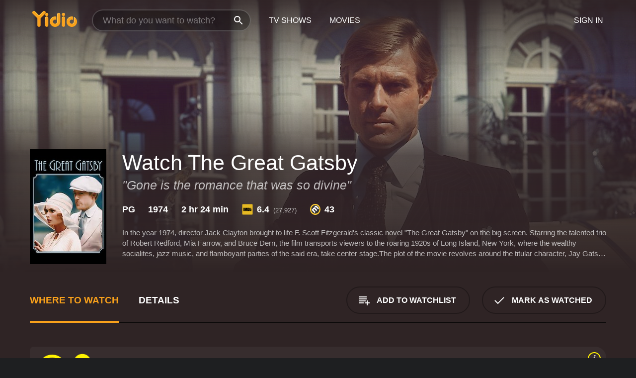

--- FILE ---
content_type: text/html; charset=UTF-8
request_url: https://www.yidio.com/movie/the-great-gatsby/4898
body_size: 11554
content:
<!doctype html>
<html  lang="en" xmlns:og="http://opengraphprotocol.org/schema/" xmlns:fb="http://www.facebook.com/2008/fbml">
<head prefix="og: http://ogp.me/ns# fb: http://ogp.me/ns/fb# video: http://ogp.me/ns/video#">
<title>Watch  The Great Gatsby Online | 1974 Movie | Yidio</title>
<meta charset="utf-8" />
<meta http-equiv="X-UA-Compatible" content="IE=edge,chrome=1" />
<meta name="description" content="Watch The Great Gatsby Online. The Great Gatsby the 1974 Movie, Trailers, Videos and more at Yidio." />
<meta name="viewport" content="width=device-width, initial-scale=1, minimum-scale=1" />

 
 


<link href="https://fonts.googleapis.com" rel="preconnect">

<link rel="icon" href="//cfm.yidio.com/favicon-16.png" sizes="16x16"/>
<link rel="icon" href="//cfm.yidio.com/favicon-32.png" sizes="32x32"/>
<link rel="icon" href="//cfm.yidio.com/favicon-96.png" sizes="96x96"/>
<link rel="icon" href="//cfm.yidio.com/favicon-128.png" sizes="128x128"/>
<link rel="icon" href="//cfm.yidio.com/favicon-192.png" sizes="192x192"/>
<link rel="icon" href="//cfm.yidio.com/favicon-228.png" sizes="228x228"/>
<link rel="shortcut icon" href="//cfm.yidio.com/favicon-196.png" sizes="196x196"/>
<link rel="apple-touch-icon" href="//cfm.yidio.com/favicon-152.png" sizes="152x152"/>
<link rel="apple-touch-icon" href="//cfm.yidio.com/favicon-180.png" sizes="180x180"/>

<link rel="alternate" href="android-app://com.yidio.androidapp/yidio/movie/4898" />
<link rel="alternate" href="ios-app://664306931/yidio/movie/4898" />


<link href="https://www.yidio.com/movie/the-great-gatsby/4898" rel="canonical" />
<meta property="og:title" content="The Great Gatsby"/> 
<meta property="og:url" content="https://www.yidio.com/movie/the-great-gatsby/4898"/> 
<meta property="og:image" content="//cfm.yidio.com/images/movie/4898/poster-180x270.jpg"/> 
<meta property="fb:app_id" content="54975784392"/> 
<meta property="og:description" content="In the year 1974, director Jack Clayton brought to life F. Scott Fitzgerald's classic novel The Great Gatsby on the big screen. Starring the talente..."/> 
<meta property="og:site_name" content="Yidio"/> 
<meta property="og:type" content="video.movie" /> 
<script async src="https://www.googletagmanager.com/gtag/js?id=G-6PLMJX58PB"></script>

<script>
    /* ==================
        Global variables
       ================== */

	
	var globals={};
    
	var page = 'redesign/movie';
	globals.page = 'redesign/movie';
	
	var _bt = '';
    var baseUrl = 'https://www.yidio.com/';
    var cdnBaseUrl = '//cfm.yidio.com/';
    var appUrl = 'yidio://top-picks';
    var country = 'US';
    var fbAppId = '';
    var fbAppPerms = 'email,public_profile';
    var premiumUser = '';
	var user_premium_channels  = [];
	var MAIN_RANDOM_VARIABLE = "";
	var overlay_timer = 1000;
	var overlay_position = 200;
	var new_question_ads = 0;
	var new_movie_ads = 0;
	var new_links_ads = 0;
	var new_show_dir_ads = 0;
	var new_movie_dir_ads = 0;
	var random_gv = '';
	var yzd = '134874768989';
	globals.header_t_source = '';
	globals.utm_source = '';
	globals.utm_medium = '';
	globals.utm_campaign = '';
	globals.utm_term = '';
	globals.utm_content = '';
	globals.pid = '';
	globals.title = 'The Great Gatsby';
    
	
	var src_tt = '1';
	
	
			globals.contentId = "4898";
				globals.header_all_utm_params = '';
					globals.link_id = "4898";
		
					

    /* =============================
        Initialize Google Analytics
       ============================= */
	
    window.dataLayer = window.dataLayer || []; function gtag() {dataLayer.push(arguments);}
	
    gtag('js', new Date());
	gtag('config', 'G-6PLMJX58PB');
    
    /* ==================
        GA Error logging
       ================== */
    
	window.onerror = function(message, file, line, col, error) {
		var gaCategory = 'Errors';
		if (typeof page != 'undefined' && page != '') gaCategory = 'Errors (' + page + ')';
		
		var url = window.location.href;
		var gaLabel = '[URL]: ' + url;
		if (file != '' && file != url) gaLabel += ' [File]: ' + file;
		if (error != 'undefined' && error != null) label += ' [Trace]: ' + error.stack;
		gaLabel += ' [User Agent]: ' + navigator.userAgent;
		
		gtag('event', '(' + line + '): ' + message, { 'event_category': gaCategory, 'event_label': gaLabel });
		console.log('[Error]: ' + message + ' ' + gaLabel);
	}
	
	/* =======================
	    Initialize Optimizely
	   ======================= */
    
    window['optimizely'] = window['optimizely'] || [];
    
	/* ===============================
	    Handle in-source image errors
	   =============================== */
	
	const onImgError = (event) => {
		event.target.classList.add('error');
	};
	
	const onImgLoad = (event) => {
		event.target.classList.add('loaded');
	};
	
    
	
			globals.user_id = 0;
	</script>




<script defer src="//cfm.yidio.com/redesign/js/main.js?version=188" crossorigin="anonymous"></script>

	<script defer src="//cfm.yidio.com/redesign/js/detail.js?version=59" crossorigin="anonymous"></script>









	<style>

		/* ========
		    Global
		   ======== */
		
		* {
			transition: none;
		}
		
		h1, h2, h3, h4, p, blockquote, figure, ol, ul {
			margin: 0;
			padding: 0;
		}
		
		a {
			color: inherit;
			transition-duration: 0;
		}
		
		a:visited {
			color: inherit;
		}
		
		a:not(.border), button, .button {
			color: inherit;
		}
		
		
		img[data-src],
		img[onerror] {
			opacity: 0;
		}
		
		img[onerror].loaded {
			opacity: 1;
		}
		
		img {
			max-width: 100%;
			height: auto;
		}
		
		button {
			background: none;
			border: 0;
			border-color: rgba(0,0,0,0);
			font: inherit;
			padding: 0;
		}
		
		main {
			padding-top: 82px;
		}
		
		body {
			opacity: 0;
			font: 16px/1 'Open Sans', sans-serif;
			font-weight: 400;
			margin: 0;
		}
		
		header {
			position: fixed;
			z-index: 50;
			width: 100%;
			height: 82px;
			box-sizing: border-box;
			color: white;
		}
		
		header nav {
			position: absolute;
			width: 100%;
			height: 100%;
			box-sizing: border-box;
			padding: 0 47px;
		}
		
		header nav li {
			height: 100%;
			position: relative;
			float: left;
		}
		
		header nav a {
			display: block;
			text-transform: uppercase;
			text-align: center;
			line-height: 82px;
			padding: 0 18px;
		}
		
		header nav li.selected a {
			color: #f9a11b;
		}
		
		header nav .logo svg {
			margin-top: 23px;
		}
		
		header nav .search {
			width: 320px;
			padding: 19px 0;
			margin: 0 18px 0 12px;
		}
		
		header nav .search .icon {
			position: absolute;
			top: 29px;
			right: 13px;
			z-index: 20;
			width: 24px;
			height: 24px;
		}
		
		header nav .search input {
			width: 100%;
			height: 44px;
			border: 0;
			box-sizing: border-box;
			font-size: 110%;
			font-weight: 300;
			margin-bottom: 18px;
		}
		
		header nav .account {
			position: absolute;
			right: 0;
		}
		
		header nav .account li {
			float: right;
		}
		
		header nav li.sign-in {
			margin-right: 48px;
		}
		
		header nav a .border {
			display: inline;
			border: 2px solid #f9a11b;
			padding: 6px 16px;
		}
		
		@media only screen and (min-width: 1920px) {
			
			.main-wrapper {
				max-width: 1920px;
				margin: 0 auto;
			}
			
		}
		
	</style>




	
		<style>

			/* ==============
			    Detail Pages
			   ============== */
			
			body {
				color: white;
			}
			
			.masthead {
				display: flex;
				flex-direction: column;
				justify-content: flex-end;
				position: relative;
				overflow: hidden;
				margin-top: -82px;
				padding-top: 82px;
				box-sizing: border-box;
				height: 76vh;
				max-height: 56.25vw;
				min-height: 450px;
				font-size: 1.2vw;
				color: white;
			}
			
			.masthead .background {
				display: block;
				position: absolute;
				top: 0;
				left: 0;
				width: 100%;
				height: 100%;
			}
			
			.masthead .content {
				display: flex;
				align-items: center;
				z-index: 10;
				padding: 10vw 60px 0 60px;
			}
			
			.masthead .poster {
				position: relative;
				flex-shrink: 0;
				margin-right: 2.5vw;
				height: 18vw;
				width: 12vw;
			}
			
			.masthead .details {
				padding: 2vw 0;
			}
			
			.masthead .details h1 {
				font-size: 280%;
				font-weight: 400;
				margin-top: -0.3vw;
			}
			
			.masthead .details .tagline {
				font-size: 160%;
				font-weight: 300;
				font-style: italic;
				margin-top: 1vw;
			}
			
			.masthead .details .attributes {
				display: flex;
				align-items: center;
				font-size: 120%;
				font-weight: 700;
				margin-top: 1.9vw;
			}
			
			.masthead .details .attributes li {
				display: flex;
				align-items: center;
				margin-right: 2.1vw;
			}
			
			.masthead .details .attributes .icon {
				width: 1.7vw;
				height: 1.7vw;
				margin-right: 0.6vw;
			}
			
			.masthead .details .description {
				display: -webkit-box;
				-webkit-box-orient: vertical;
				line-height: 1.4em;
				max-height: 4.2em;
				color: rgba(255,255,255,0.7);
				overflow: hidden;
				margin-top: 2vw;
				text-overflow: ellipsis;
			}
			
			nav.page {
				display: flex;
				margin: 12px 60px 48px 60px;
				border-bottom: 1px solid rgba(0,0,0,0.8);
				padding: 19px 0;
			}
			
			nav.page > div {
				display: flex;
				margin: -20px;
			}
			
			nav.page label {
				display: flex;
				align-items: center;
				margin: 0 20px;
				font-weight: 600;
				text-transform: uppercase;
			}
			
			nav.page .sections label {
				font-size: 120%;
			}
			
			input[name=section] {
				display: none;
			}
			
			input[name=section]:nth-child(1):checked ~ nav.page .sections label:nth-child(1),
			input[name=section]:nth-child(2):checked ~ nav.page .sections label:nth-child(2),
			input[name=section]:nth-child(3):checked ~ nav.page .sections label:nth-child(3) {
				color: #f9a11b;
				box-shadow: inset 0 -4px #f9a11b;
			}
			
			nav.page .actions {
				margin-left: auto;
				margin-right: -12px;
			}
			
			nav.page .button.border {
				margin: 18px 12px;
			}
			
			.page-content {
				display: flex;
				margin: 48px 60px;
			}
			
			.button.border {
				display: flex;
				align-items: center;
				text-transform: uppercase;
				font-weight: 600;
				border: 2px solid rgba(0,0,0,0.3);
				padding: 0 1vw;
			}
			
			.button.border .icon {
				display: flex;
				align-items: center;
				justify-content: center;
				width: 4vw;
				height: 4vw;
			}
			
			.episodes .seasons span {
				border: 2px solid rgba(0,0,0,0.3);
			}
			
			.episodes .seasons input.unavailable + span {
				color: rgba(255,255,255,0.2);
				background: rgba(0,0,0,0.3);
				border-color: rgba(0,0,0,0);
			}
			
			.episodes .seasons input:checked + span {
				color: rgba(0,0,0,0.8);
				background: #f9a11b;
				border-color: #f9a11b;
				cursor: default;
			}
			
			/* Display ads */
			
			.tt.display ins {
				display: block;
			}
			
			@media only screen and (min-width: 1025px) {
				.page-content .column:nth-child(2) .tt.display ins {
					width: 300px;
				}
			}
			
			@media only screen and (min-width: 1440px) {
				
				.masthead {
					font-size: 1.1em;
				}
				
				.masthead .content {
					padding: 144px 60px 0 60px;
				}
				
				.masthead .poster {
					margin-right: 36px;
					height: 270px;
					width: 180px;
				}
				
				.masthead .details {
					padding: 16px 0;
				}
				
				.masthead .details h1 {
					margin-top: -8px;
				}
				
				.masthead .details .tagline {
					margin-top: 16px;
				}
				
				.masthead .details .attributes {
					margin-top: 28px;
				}
				
				.masthead .details .attributes li {
					margin-right: 32px;
				}
				
				.masthead .details .attributes .icon {
					width: 24px;
					height: 24px;
					margin-right: 8px;
				}
				
				.masthead .details .attributes .imdb .count {
					font-size: 70%;
					font-weight: 400;
				}
				
				.masthead .details .description {
					max-width: 1200px;
					margin-top: 26px;
				}
				
				.button.border {
					padding: 0 16px;
				}
				
				.button.border .icon {
					width: 48px;
					height: 48px;
				}
				
			}
			
			@media only screen and (min-width: 1920px) {
				
				.masthead {
					max-height: 960px;
				}
				
			}

		</style>
	


<link rel="preload" href="https://fonts.googleapis.com/css?family=Open+Sans:300,400,600,700" media="print" onload="this.media='all'">

<link rel="stylesheet" href="//cfm.yidio.com/redesign/css/main.css?version=89" media="print" onload="this.media='all'">

	<link rel="stylesheet" href="//cfm.yidio.com/redesign/css/detail.css?version=29" media="print" onload="this.media='all'">
	<link rel="stylesheet" href="//cfm.yidio.com/mobile/css/video-js.css?version=2" media="print" onload="this.media='all'">




 
	<script>
		// Display page content when last CSS is loaded

		var css = document.querySelectorAll('link[rel=stylesheet]');
		var count = css.length;
		var lastCSS = css[count - 1];

		lastCSS.addEventListener('load', function() {
			document.querySelector('body').classList.add('css-loaded');
		});
	</script>



</head>
<body class="movie" >
		
	

			<div class="main-wrapper">
			  	<header  class="transparent" >
                <nav>
					<ul class="main">
						<li class="logo"> 
							<a href="https://www.yidio.com/" title="Yidio">
								<img srcset="//cfm.yidio.com/redesign/img/logo-topnav-1x.png 1x, //cfm.yidio.com/redesign/img/logo-topnav-2x.png 2x" width="90" height="32" alt="Yidio" />
							</a>
						</li>
						                            <li class="search">
                                <div class="icon"></div>
                                <input type="text" autocomplete="off" placeholder="What do you want to watch?"/>
                            </li>
                            <li class="tv-shows">
                                <div class="highlight"></div>
                                <a href="https://www.yidio.com/tv-shows">TV Shows</a>
                            </li>
                            <li class="movies">
                                <div class="highlight"></div>
                                <a href="https://www.yidio.com/movies">Movies</a>
                            </li>
                           
					</ul>
					<ul class="account">
                   						<li class="sign-in">
							<div class="sign-in-link">Sign In</div>
						</li>
						                     
					</ul>
				</nav>
			</header>
			            <main>

        		<!-- For pure CSS page section selecting -->
		<input type="radio" id="where-to-watch" name="section" value="where-to-watch" checked>
				<input type="radio" id="details" name="section" value="details">		
		<div class="masthead">
			<div class="content">
				<div class="poster movie">
                					<img src="//cfm.yidio.com/images/movie/4898/poster-180x270.jpg" srcset="//cfm.yidio.com/images/movie/4898/poster-180x270.jpg 1x, //cfm.yidio.com/images/movie/4898/poster-360x540.jpg 2x" alt="The Great Gatsby" crossOrigin="anonymous"/>
				                </div>
				<div class="details">
					<h1>Watch The Great Gatsby</h1>
					<div class="tagline">"Gone is the romance that was so divine"</div>					                    <ul class="attributes">
						<li>PG</li>						<li>1974</li>						<li>2 hr 24 min</li>						<li class="imdb">
							<svg class="icon" xmlns="http://www.w3.org/2000/svg" xmlns:xlink="http://www.w3.org/1999/xlink" width="24" height="24" viewBox="0 0 24 24"><path d="M0 0h24v24H0z" fill="rgba(0,0,0,0)"/><path d="M21.946.5H2.054A1.65 1.65 0 0 0 .501 2.029L.5 21.946a1.64 1.64 0 0 0 1.491 1.551.311.311 0 0 0 .043.003h19.932a.396.396 0 0 0 .042-.002 1.65 1.65 0 0 0 1.492-1.637V2.14A1.648 1.648 0 0 0 21.982.502L21.946.5z" fill="#e5b922"/><path d="M3.27 8.416h1.826v7.057H3.27zm5.7 0l-.42 3.3-.48-3.3H5.713v7.057H7.3l.006-4.66.67 4.66h1.138l.643-4.763v4.763h1.592V8.416zm5.213 7.057a5.116 5.116 0 0 0 .982-.071 1.18 1.18 0 0 0 .546-.254.924.924 0 0 0 .311-.5 5.645 5.645 0 0 0 .098-1.268v-2.475a8.333 8.333 0 0 0-.071-1.345 1.224 1.224 0 0 0-.3-.617 1.396 1.396 0 0 0-.715-.404 7.653 7.653 0 0 0-1.696-.123h-1.365v7.057zm.02-5.783a.273.273 0 0 1 .136.195 3.079 3.079 0 0 1 .033.617v2.736a2.347 2.347 0 0 1-.091.858c-.06.1-.22.163-.48.163V9.625a.839.839 0 0 1 .404.066zm2.535-1.274v7.057h1.645l.1-.448a1.528 1.528 0 0 0 .494.41 1.658 1.658 0 0 0 .649.13 1.209 1.209 0 0 0 .747-.227 1.007 1.007 0 0 0 .402-.539 4.108 4.108 0 0 0 .085-.943v-1.982a6.976 6.976 0 0 0-.033-.832.988.988 0 0 0-.163-.402.967.967 0 0 0-.409-.319 1.673 1.673 0 0 0-.631-.111 1.842 1.842 0 0 0-.656.123 1.556 1.556 0 0 0-.487.383v-2.3zm2.372 5.35a2.417 2.417 0 0 1-.052.643c-.032.1-.18.137-.292.137a.212.212 0 0 1-.214-.129 1.818 1.818 0 0 1-.058-.598v-1.87a2.042 2.042 0 0 1 .052-.598.204.204 0 0 1 .208-.117c.1 0 .26.04.298.137a1.775 1.775 0 0 1 .059.578z" fill="#010101"/></svg>
							<div class="score">6.4<span class="count">&nbsp;&nbsp;(27,927)</span></div>
						</li>						<li class="metascore">
							<svg class="icon" xmlns="http://www.w3.org/2000/svg" xmlns:xlink="http://www.w3.org/1999/xlink" width="24" height="24" viewBox="0 0 24 24"><path d="M12,0A12,12,0,1,1,0,12,12,12,0,0,1,12,0Z" fill="#ffce35"/><path d="M12 21.488A9.488 9.488 0 1 1 21.488 12 9.499 9.499 0 0 1 12 21.488z" fill="#343433"/><path d="M5.746 15.165L3.57 13.098l-.093-.084 1.908-1.908.89.718A3.359 3.359 0 0 1 7.313 8.88a2.965 2.965 0 0 1 2.083-.923 2.584 2.584 0 0 1 .843.141 4.311 4.311 0 0 1 .08-1.546 3.529 3.529 0 0 1 .972-1.65 3.024 3.024 0 0 1 2.156-.95 4.64 4.64 0 0 1 3.148 1.59l4.007 4.008-2.185 2.185-3.708-3.707a2.449 2.449 0 0 0-1.576-.886 1.056 1.056 0 0 0-.761.341 1.315 1.315 0 0 0-.209 1.539 2.329 2.329 0 0 0 .426.581l3.98 3.98-2.184 2.185-3.817-3.817a2.242 2.242 0 0 0-1.458-.792 1.03 1.03 0 0 0-.743.328 1.373 1.373 0 0 0-.194 1.581 1.849 1.849 0 0 0 .412.566l3.967 3.966-2.185 2.185z" fill="#fff"/></svg>
							43
						</li>					</ul>
                    										<div class="description">
						<div class="container"><p>In the year 1974, director Jack Clayton brought to life F. Scott Fitzgerald's classic novel "The Great Gatsby" on the big screen. Starring the talented trio of Robert Redford, Mia Farrow, and Bruce Dern, the film transports viewers to the roaring 1920s of Long Island, New York, where the wealthy socialites, jazz music, and flamboyant parties of the said era, take center stage.</p><p>The plot of the movie revolves around the titular character, Jay Gatsby (Robert Redford), who is a millionaire and is known for throwing extravagant parties in his mansion, but remains elusive and mysterious. When Nick Carraway (Sam Waterston), a young bond salesman with big dreams, moves into a small bungalow in the same vicinity as Gatsby, he finds himself drawn into the world of the rich and powerful, and eventually becomes a close acquaintance of the enigmatic Gatsby.</p><p>As the story unfolds, we get to see the tangled webs of romance and betrayal that exist between the central characters. Gatsby is in love with the married Daisy Buchanan (Mia Farrow), Nick's cousin, who reciprocates his feelings. Daisy's husband, Tom Buchanan (Bruce Dern), is a brutish and aloof man who is having an affair with Myrtle Wilson (Karen Black), the wife of the garage owner in the town.</p><p>The movie's pacing matches the frantic energy of the 1920s, and as the characters' lives intersect and intertwine, the consequences of their actions become more significant, leading to a devastating culmination of events. With excellent cinematography, gorgeous costumes, and a spellbinding soundtrack, the film captures the essence of the era impeccably and creates an immersive world filled with glitz, glamour, decadence, and desperation.</p><p>Robert Redford's portrayal of Gatsby is the perfect embodiment of his charm, mystery, and longing for love. Mia Farrow is equally impressive as Daisy, bringing to the character a unique vulnerability and beauty that make her irresistible to Gatsby. Bruce Dern's performance as Tom is particularly noteworthy, conveying the character's toxic masculinity and contrasting it with Gatsby's noble and romantic nature.</p><p>The film does not shy away from showing the vices and excesses of the time, including the rampant alcoholism, debauchery, and racial discrimination that plagued the society of the day. However, it also portrays the glimmers of hope and optimism that existed in the characters, particularly Gatsby, who never stops believing that he can win Daisy's heart despite the obstacles in his way.</p><p>Overall, "The Great Gatsby" from 1974 is a masterpiece that remains relevant to this day, touching upon the themes of love, jealousy, betrayal, and the pursuit of the American dream. With exceptional performances from the cast, a stunning production design, and a story that pulls at the heartstrings, the movie is a timeless classic that should be viewed by anyone who is a fan of Fitzgerald's work or period dramas in general.</p>
						<p>
                       	The Great Gatsby is a 1974 drama with a runtime of 2 hours and 24 minutes. 
                        It has received mostly poor reviews from critics and viewers, who have given it an IMDb score of 6.4 and  a MetaScore of 43.                    	</p>						</div>
					</div>
									</div>
			</div>
			<div class="background ">				<img src="//cfm.yidio.com/images/movie/4898/backdrop-1280x720.jpg" width="100%" alt="The Great Gatsby" crossOrigin="anonymous"/>			</div>
		</div>
		
		<nav class="page">
			<div class="sections">
				<label for="where-to-watch">Where to Watch</label>
								<label for="details">Details</label>			</div>
			<div class="actions">
				<button type="button" class="button border action watchlist" data-type="movie" data-id="4898">
					<div class="icon"></div>
					<div class="label">Add to Watchlist</div>
				</button>
				<button type="button" class="button border action watched" data-type="movie" data-id="4898">
					<div class="icon"></div>
					<div class="label">Mark as Watched</span>
				</button>
			</div>
		</nav>
		
		<div class="page-content">
			<div class="column">
				<section class="where-to-watch">
					
                    
					                    				<div class="sources movie">
			<a href="https://www.yidio.com/movie/the-great-gatsby/4898/watch/2011934604?source_order=1&total_sources=304,19,16,371,4,287,66" target="_blank" rel="noopener nofollow" class="source provider-304" data-name="Pluto TV" data-provider-id="304" data-provider-domain="pluto.tv" data-signup-url="" data-type="free">
								<div class="play-circle" style="border-color:#fff200"></div>
								<div class="content">
								<div class="logo">
									<img class="primary" src="[data-uri]" data-src="//cfm.yidio.com/mobile/img/sources/304/logo-180h.png" alt="Pluto TV"/>
									
								</div>
								<div class="label">Totally Free!</div>
								</div>
								<button type="button" class="icons" aria-label="source info">
								<div class="icon info" style="border-color:#fff200"></div>
							</button>
							</a><a href="https://www.yidio.com/movie/the-great-gatsby/4898/watch/1414390151?source_order=2&total_sources=304,19,16,371,4,287,66&ct=p3" target="_self" rel="nofollow" class="source provider-19" data-name="Apple TV Store" data-provider-id="19" data-provider-domain="itunes.com" data-signup-url="/outgoing/apple-deep?from=mobile&device=pc&ad_placement=source overlay&ad_placement=source overlay&source_order=2&total_sources=304,19,16,371,4,287,66" data-type="pay">
								<div class="play-circle" style="border-color:#43d1f7"></div>
								<div class="content">
								<div class="logo">
									<img class="primary" src="[data-uri]" data-src="//cfm.yidio.com/mobile/img/sources/19/logo-180h.png" alt="Apple TV Store"/>
									
								</div>
								<div class="label">Own from $12.99</div>
								</div>
								<button type="button" class="icons" aria-label="source info">
								<div class="icon info" style="border-color:#43d1f7"></div>
							</button>
							</a><a href="https://www.yidio.com/movie/the-great-gatsby/4898/watch/2119666246?type=1&from1=mobile&device=pc&source_order=3&total_sources=304,19,16,371,4,287,66" target="_blank" rel="noopener nofollow" class="source provider-16" data-name="Amazon" data-provider-id="16" data-provider-domain="amazon.com" data-signup-url="" data-type="pay">
								<div class="play-circle" style="border-color:#8dc03d"></div>
								<div class="content">
								<div class="logo">
									<img class="primary" src="[data-uri]" data-src="//cfm.yidio.com/mobile/img/sources/16/logo-180h.png" alt="Amazon"/>
									
								</div>
								<div class="label">Own from $5.99</div>
								</div>
								<button type="button" class="icons" aria-label="source info">
								<div class="icon info" style="border-color:#8dc03d"></div>
							</button>
							</a><a href="https://www.yidio.com/movie/the-great-gatsby/4898/watch/2015293605?source_order=4&total_sources=304,19,16,371,4,287,66" target="_blank" rel="noopener nofollow" class="source provider-371" data-name="Kanopy" data-provider-id="371" data-provider-domain="kanopy.com" data-signup-url="" data-type="free">
								<div class="play-circle" style="border-color:#de3f00"></div>
								<div class="content">
								<div class="logo">
									<img class="primary" src="[data-uri]" data-src="//cfm.yidio.com/mobile/img/sources/371/logo-180h.png" alt="Kanopy"/>
									
								</div>
								<div class="label">Free with Library Card</div>
								</div>
								<button type="button" class="icons" aria-label="source info">
								<div class="icon info" style="border-color:#de3f00"></div>
							</button>
							</a><a href="https://www.yidio.com/movie/the-great-gatsby/4898/watch/2009056863?source_order=5&total_sources=304,19,16,371,4,287,66" target="_blank" rel="noopener nofollow" class="source provider-4" data-name="Google Play" data-provider-id="4" data-provider-domain="googleplay.com" data-signup-url="" data-type="pay">
								<div class="play-circle" style="border-color:#ef3b3c"></div>
								<div class="content">
								<div class="logo">
									<img class="primary" src="[data-uri]" data-src="//cfm.yidio.com/mobile/img/sources/4/logo-180h.png" alt="Google Play"/>
									
								</div>
								<div class="label">Own from $3.99</div>
								</div>
								<button type="button" class="icons" aria-label="source info">
								<div class="icon info" style="border-color:#ef3b3c"></div>
							</button>
							</a><a href="https://www.yidio.com/movie/the-great-gatsby/4898/watch/1026164977?source_order=6&total_sources=304,19,16,371,4,287,66" target="_blank" rel="noopener nofollow" class="source provider-287" data-name="YouTube VOD" data-provider-id="287" data-provider-domain="" data-signup-url="" data-type="pay">
								<div class="play-circle" style="border-color:#e52920"></div>
								<div class="content">
								<div class="logo">
									<img class="primary" src="[data-uri]" data-src="//cfm.yidio.com/mobile/img/sources/287/logo-180h.png" alt="YouTube VOD"/>
									
								</div>
								<div class="label">Own from $3.99</div>
								</div>
								<button type="button" class="icons" aria-label="source info">
								<div class="icon info" style="border-color:#e52920"></div>
							</button>
							</a><a href="https://www.yidio.com/movie/the-great-gatsby/4898/watch/1025479502?source_order=7&total_sources=304,19,16,371,4,287,66" target="_blank" rel="noopener nofollow" class="source provider-66" data-name="Fandango at Home" data-provider-id="66" data-provider-domain="vudu.com" data-signup-url=""  data-type="pay">
								<div class="play-circle" style="border-color:#007fd5"></div>
								<div class="content">
								<div class="logo">
									<img class="primary" src="[data-uri]" data-src="//cfm.yidio.com/mobile/img/sources/66/logo-180h.png" alt="Fandango at Home"/>
									
								</div>
								<div class="label">Rent from $3.99 / Own from $12.99</div>
								</div>
								<button type="button" class="icons" aria-label="source info">
								<div class="icon info" style="border-color:#007fd5"></div>
							</button>
							</a>
			</div>
                    				</section>
				                				<section class="details">
					                    <div class="description">
						<div class="name">Description</div>
						<div class="value"></div>
					</div>
												<div class="where-to-watch">
							<div class="name">Where to Watch The Great Gatsby</div>
							<div class="value">
							The Great Gatsby is available to watch  free on Pluto TV and Kanopy. It's also available to stream, download and buy on demand at Apple TV Store, Amazon, Google Play, YouTube VOD and Fandango at Home. Some platforms allow you to rent The Great Gatsby for a limited time or purchase the movie and download it to your device. 
														</div>
						</div>
											                    					<ul class="links">
						                        <li>
							<div class="name">Genres</div>
							<div class="value">
								<a href="https://www.yidio.com/movies/drama" title="Drama">Drama</a> <a href="https://www.yidio.com/movies/romance" title="Romance">Romance</a> 
							</div>
						</li>
                                                						<li>
							<div class="name">Cast</div>
							<div class="value">
								<div>Robert Redford</div><div>Mia Farrow</div><div>Bruce Dern</div>
							</div>
						</li>
                                                						<li>
							<div class="name">Director</div>
							<div class="value">
								<div>Jack Clayton</div>
							</div>
						</li>
                        					</ul>
                    										<ul class="attributes">
						                        <li>
							<div class="name">Release Date</div>
							<div class="value">1974</div>
						</li>
                        						                        <li>
							<div class="name">MPAA Rating</div>
							<div class="value">PG</div>
						</li>
                                                						<li>
							<div class="name">Runtime</div>
							<div class="value">2 hr 24 min</div>
						</li>
                                                						<li>
							<div class="name">Language</div>
							<div class="value">English</div>
						</li>
                                               						<li>
							<div class="name">IMDB Rating</div>
							<div class="value">6.4<span class="count">&nbsp;&nbsp;(27,927)</span></div>
						</li>
                        						                        <li>
							<div class="name">Metascore</div>
							<div class="value">43</div>
						</li>
                        					</ul>
                    				</section>
                			</div>
            		</div>
				<div class="browse-sections recommendations">
			            <section>
				<div class="title">Stream Movies Like The Great Gatsby</div>
				<div class="slideshow poster-slideshow">
					<a class="movie" href="https://www.yidio.com/movie/the-english-patient/14680">
								<div class="poster"><img class="poster" loading="lazy" src="//cfm.yidio.com/images/movie/14680/poster-193x290.jpg" width="100%" alt=""></div>
								<div class="content"><div class="title">The English Patient</div></div>
							</a><a class="movie" href="https://www.yidio.com/movie/the-way-we-were/30883">
								<div class="poster"><img class="poster" loading="lazy" src="//cfm.yidio.com/images/movie/30883/poster-193x290.jpg" width="100%" alt=""></div>
								<div class="content"><div class="title">The Way We Were</div></div>
							</a><a class="movie" href="https://www.yidio.com/movie/the-great-gatsby/32922">
								<div class="poster"><img class="poster" loading="lazy" src="//cfm.yidio.com/images/movie/32922/poster-193x290.jpg" width="100%" alt=""></div>
								<div class="content"><div class="title">The Great Gatsby</div></div>
							</a><a class="movie" href="https://www.yidio.com/movie/cold-mountain/20441">
								<div class="poster"><img class="poster" loading="lazy" src="//cfm.yidio.com/images/movie/20441/poster-193x290.jpg" width="100%" alt=""></div>
								<div class="content"><div class="title">Cold Mountain</div></div>
							</a><a class="movie" href="https://www.yidio.com/movie/fatal-attraction/9872">
								<div class="poster"><img class="poster" loading="lazy" src="//cfm.yidio.com/images/movie/9872/poster-193x290.jpg" width="100%" alt=""></div>
								<div class="content"><div class="title">Fatal Attraction</div></div>
							</a><a class="movie" href="https://www.yidio.com/movie/first-knight/14088">
								<div class="poster"><img class="poster" loading="lazy" src="//cfm.yidio.com/images/movie/14088/poster-193x290.jpg" width="100%" alt=""></div>
								<div class="content"><div class="title">First Knight</div></div>
							</a><a class="movie" href="https://www.yidio.com/movie/jane-eyre/31439">
								<div class="poster"><img class="poster" loading="lazy" src="//cfm.yidio.com/images/movie/31439/poster-193x290.jpg" width="100%" alt=""></div>
								<div class="content"><div class="title">Jane Eyre</div></div>
							</a><a class="movie" href="https://www.yidio.com/movie/indecent-proposal/13034">
								<div class="poster"><img class="poster" loading="lazy" src="//cfm.yidio.com/images/movie/13034/poster-193x290.jpg" width="100%" alt=""></div>
								<div class="content"><div class="title">Indecent Proposal</div></div>
							</a><a class="movie" href="https://www.yidio.com/movie/rain-man/10634">
								<div class="poster"><img class="poster" loading="lazy" src="//cfm.yidio.com/images/movie/10634/poster-193x290.jpg" width="100%" alt=""></div>
								<div class="content"><div class="title">Rain Man</div></div>
							</a><a class="movie" href="https://www.yidio.com/movie/butch-cassidy-and-the-sundance-kid/3067">
								<div class="poster"><img class="poster" loading="lazy" src="//cfm.yidio.com/images/movie/3067/poster-193x290.jpg" width="100%" alt=""></div>
								<div class="content"><div class="title">Butch Cassidy and the Sundance Kid</div></div>
							</a>
				</div>
			</section>
						            <section><div class="title">Top Movies</div>
						<div class="slideshow poster-slideshow">
						<a class="movie" href="https://www.yidio.com/movie/it/63837">
								<div class="poster"><img class="poster" loading="lazy" src="//cfm.yidio.com/images/movie/63837/poster-193x290.jpg" width="100%" alt=""></div>
								<div class="content"><div class="title">It</div></div>
							</a><a class="movie" href="https://www.yidio.com/movie/titanic/15722">
								<div class="poster"><img class="poster" loading="lazy" src="//cfm.yidio.com/images/movie/15722/poster-193x290.jpg" width="100%" alt=""></div>
								<div class="content"><div class="title">Titanic</div></div>
							</a><a class="movie" href="https://www.yidio.com/movie/how-the-grinch-stole-christmas/62432">
								<div class="poster"><img class="poster" loading="lazy" src="//cfm.yidio.com/images/movie/62432/poster-193x290.jpg" width="100%" alt=""></div>
								<div class="content"><div class="title">How the Grinch Stole Christmas</div></div>
							</a><a class="movie" href="https://www.yidio.com/movie/the-housemaid/31437">
								<div class="poster"><img class="poster" loading="lazy" src="//cfm.yidio.com/images/movie/31437/poster-193x290.jpg" width="100%" alt=""></div>
								<div class="content"><div class="title">The Housemaid</div></div>
							</a><a class="movie" href="https://www.yidio.com/movie/the-hunger-games/32213">
								<div class="poster"><img class="poster" loading="lazy" src="//cfm.yidio.com/images/movie/32213/poster-193x290.jpg" width="100%" alt=""></div>
								<div class="content"><div class="title">The Hunger Games</div></div>
							</a><a class="movie" href="https://www.yidio.com/movie/uncut-gems/211660">
								<div class="poster"><img class="poster" loading="lazy" src="//cfm.yidio.com/images/movie/211660/poster-193x290.jpg" width="100%" alt=""></div>
								<div class="content"><div class="title">Uncut Gems</div></div>
							</a><a class="movie" href="https://www.yidio.com/movie/pretty-woman/11618">
								<div class="poster"><img class="poster" loading="lazy" src="//cfm.yidio.com/images/movie/11618/poster-193x290.jpg" width="100%" alt=""></div>
								<div class="content"><div class="title">Pretty Woman</div></div>
							</a><a class="movie" href="https://www.yidio.com/movie/john-wick/46767">
								<div class="poster"><img class="poster" loading="lazy" src="//cfm.yidio.com/images/movie/46767/poster-193x290.jpg" width="100%" alt=""></div>
								<div class="content"><div class="title">John Wick</div></div>
							</a><a class="movie" href="https://www.yidio.com/movie/the-sound-of-music/1850">
								<div class="poster"><img class="poster" loading="lazy" src="//cfm.yidio.com/images/movie/1850/poster-193x290.jpg" width="100%" alt=""></div>
								<div class="content"><div class="title">The Sound of Music</div></div>
							</a><a class="movie" href="https://www.yidio.com/movie/mean-girls/22118">
								<div class="poster"><img class="poster" loading="lazy" src="//cfm.yidio.com/images/movie/22118/poster-193x290.jpg" width="100%" alt=""></div>
								<div class="content"><div class="title">Mean Girls</div></div>
							</a><a class="movie" href="https://www.yidio.com/movie/twilight/29116">
								<div class="poster"><img class="poster" loading="lazy" src="//cfm.yidio.com/images/movie/29116/poster-193x290.jpg" width="100%" alt=""></div>
								<div class="content"><div class="title">Twilight</div></div>
							</a><a class="movie" href="https://www.yidio.com/movie/me-before-you/59757">
								<div class="poster"><img class="poster" loading="lazy" src="//cfm.yidio.com/images/movie/59757/poster-193x290.jpg" width="100%" alt=""></div>
								<div class="content"><div class="title">Me Before You</div></div>
							</a>
						</div></section><section><div class="title">Also directed by Jack Clayton</div>
						<div class="slideshow poster-slideshow">
						<a class="movie" href="https://www.yidio.com/movie/the-lonely-passion-of-judith-hearne/9970">
								<div class="poster"><img class="poster" loading="lazy" src="//cfm.yidio.com/images/movie/9970/poster-193x290.jpg" width="100%" alt=""></div>
								<div class="content"><div class="title">The Lonely Passion of Judith Hearne</div></div>
							</a><a class="movie" href="https://www.yidio.com/movie/room-at-the-top/33431">
								<div class="poster"><img class="poster" loading="lazy" src="//cfm.yidio.com/images/movie/33431/poster-193x290.jpg" width="100%" alt=""></div>
								<div class="content"><div class="title">Room at the Top</div></div>
							</a><a class="movie" href="https://www.yidio.com/movie/the-innocents/433">
								<div class="poster"><img class="poster" loading="lazy" src="//cfm.yidio.com/images/movie/433/poster-193x290.jpg" width="100%" alt=""></div>
								<div class="content"><div class="title">The Innocents</div></div>
							</a><a class="movie" href="https://www.yidio.com/movie/something-wicked-this-way-comes/8686">
								<div class="poster"><img class="poster" loading="lazy" src="//cfm.yidio.com/images/movie/8686/poster-193x290.jpg" width="100%" alt=""></div>
								<div class="content"><div class="title">Something Wicked This Way Comes</div></div>
							</a><a class="movie" href="https://www.yidio.com/movie/the-pumpkin-eater/1453">
								<div class="poster"><img class="poster" loading="lazy" src="//cfm.yidio.com/images/movie/1453/poster-193x290.jpg" width="100%" alt=""></div>
								<div class="content"><div class="title">The Pumpkin Eater</div></div>
							</a><a class="movie" href="https://www.yidio.com/movie/our-mothers-house/2508">
								<div class="poster"><img class="poster" loading="lazy" src="//cfm.yidio.com/images/movie/2508/poster-193x290.jpg" width="100%" alt=""></div>
								<div class="content"><div class="title">Our Mother's House</div></div>
							</a>
						</div></section><section><div class="title">Also starring Robert Redford</div>
						<div class="slideshow poster-slideshow">
						<a class="movie" href="https://www.yidio.com/movie/all-is-lost/41087">
								<div class="poster"><img class="poster" loading="lazy" src="//cfm.yidio.com/images/movie/41087/poster-193x290.jpg" width="100%" alt=""></div>
								<div class="content"><div class="title">All Is Lost</div></div>
							</a><a class="movie" href="https://www.yidio.com/movie/jeremiah-johnson/4476">
								<div class="poster"><img class="poster" loading="lazy" src="//cfm.yidio.com/images/movie/4476/poster-193x290.jpg" width="100%" alt=""></div>
								<div class="content"><div class="title">Jeremiah Johnson</div></div>
							</a><a class="movie" href="https://www.yidio.com/movie/sneakers/12697">
								<div class="poster"><img class="poster" loading="lazy" src="//cfm.yidio.com/images/movie/12697/poster-193x290.jpg" width="100%" alt=""></div>
								<div class="content"><div class="title">Sneakers</div></div>
							</a><a class="movie" href="https://www.yidio.com/movie/the-horse-whisperer/16076">
								<div class="poster"><img class="poster" loading="lazy" src="//cfm.yidio.com/images/movie/16076/poster-193x290.jpg" width="100%" alt=""></div>
								<div class="content"><div class="title">The Horse Whisperer</div></div>
							</a><a class="movie" href="https://www.yidio.com/movie/our-souls-at-night/72559">
								<div class="poster"><img class="poster" loading="lazy" src="//cfm.yidio.com/images/movie/72559/poster-193x290.jpg" width="100%" alt=""></div>
								<div class="content"><div class="title">Our Souls at Night</div></div>
							</a><a class="movie" href="https://www.yidio.com/movie/the-natural/9034">
								<div class="poster"><img class="poster" loading="lazy" src="//cfm.yidio.com/images/movie/9034/poster-193x290.jpg" width="100%" alt=""></div>
								<div class="content"><div class="title">The Natural</div></div>
							</a><a class="movie" href="https://www.yidio.com/movie/national-parks-adventure/125554">
								<div class="poster"><img class="poster" loading="lazy" src="//cfm.yidio.com/images/movie/125554/poster-193x290.jpg" width="100%" alt=""></div>
								<div class="content"><div class="title">National Parks Adventure</div></div>
							</a><a class="movie" href="https://www.yidio.com/movie/indecent-proposal/13034">
								<div class="poster"><img class="poster" loading="lazy" src="//cfm.yidio.com/images/movie/13034/poster-193x290.jpg" width="100%" alt=""></div>
								<div class="content"><div class="title">Indecent Proposal</div></div>
							</a><a class="movie" href="https://www.yidio.com/movie/the-last-castle/18689">
								<div class="poster"><img class="poster" loading="lazy" src="//cfm.yidio.com/images/movie/18689/poster-193x290.jpg" width="100%" alt=""></div>
								<div class="content"><div class="title">The Last Castle</div></div>
							</a><a class="movie" href="https://www.yidio.com/movie/three-days-of-the-condor/40924">
								<div class="poster"><img class="poster" loading="lazy" src="//cfm.yidio.com/images/movie/40924/poster-193x290.jpg" width="100%" alt=""></div>
								<div class="content"><div class="title">Three Days of the Condor</div></div>
							</a><a class="movie" href="https://www.yidio.com/movie/a-walk-in-the-woods/54110">
								<div class="poster"><img class="poster" loading="lazy" src="//cfm.yidio.com/images/movie/54110/poster-193x290.jpg" width="100%" alt=""></div>
								<div class="content"><div class="title">A Walk in the Woods</div></div>
							</a>
						</div></section><section><div class="title">Also starring Mia Farrow</div>
						<div class="slideshow poster-slideshow">
						<a class="movie" href="https://www.yidio.com/movie/alice/11278">
								<div class="poster"><img class="poster" loading="lazy" src="//cfm.yidio.com/images/movie/11278/poster-193x290.jpg" width="100%" alt=""></div>
								<div class="content"><div class="title">Alice</div></div>
							</a><a class="movie" href="https://www.yidio.com/movie/hannah-and-her-sisters/52893">
								<div class="poster"><img class="poster" loading="lazy" src="//cfm.yidio.com/images/movie/52893/poster-193x290.jpg" width="100%" alt=""></div>
								<div class="content"><div class="title">Hannah and Her Sisters</div></div>
							</a><a class="movie" href="https://www.yidio.com/movie/arthur-and-the-invisibles-3-the-war-of-two-worlds/61689">
								<div class="poster"><img class="poster" loading="lazy" src="//cfm.yidio.com/images/movie/61689/poster-193x290.jpg" width="100%" alt=""></div>
								<div class="content"><div class="title">Arthur and the Invisibles 3: The War of Two Worlds</div></div>
							</a><a class="movie" href="https://www.yidio.com/movie/see-no-evil/4139">
								<div class="poster"><img class="poster" loading="lazy" src="//cfm.yidio.com/images/movie/4139/poster-193x290.jpg" width="100%" alt=""></div>
								<div class="content"><div class="title">See No Evil</div></div>
							</a><a class="movie" href="https://www.yidio.com/movie/forget-me-never/100442">
								<div class="poster"><img class="poster" loading="lazy" src="//cfm.yidio.com/images/movie/100442/poster-193x290.jpg" width="100%" alt=""></div>
								<div class="content"><div class="title">Forget Me Never</div></div>
							</a><a class="movie" href="https://www.yidio.com/movie/reckless/14348">
								<div class="poster"><img class="poster" loading="lazy" src="//cfm.yidio.com/images/movie/14348/poster-193x290.jpg" width="100%" alt=""></div>
								<div class="content"><div class="title">Reckless</div></div>
							</a><a class="movie" href="https://www.yidio.com/movie/the-public-eye/31263">
								<div class="poster"><img class="poster" loading="lazy" src="//cfm.yidio.com/images/movie/31263/poster-193x290.jpg" width="100%" alt=""></div>
								<div class="content"><div class="title">The Public Eye</div></div>
							</a><a class="movie" href="https://www.yidio.com/movie/the-haunting-of-julia/37169">
								<div class="poster"><img class="poster" loading="lazy" src="//cfm.yidio.com/images/movie/37169/poster-193x290.jpg" width="100%" alt=""></div>
								<div class="content"><div class="title">The Haunting of Julia</div></div>
							</a><a class="movie" href="https://www.yidio.com/movie/rosemarys-baby/2914">
								<div class="poster"><img class="poster" loading="lazy" src="//cfm.yidio.com/images/movie/2914/poster-193x290.jpg" width="100%" alt=""></div>
								<div class="content"><div class="title">Rosemary's Baby</div></div>
							</a><a class="movie" href="https://www.yidio.com/movie/the-secret-life-of-zoey/19960">
								<div class="poster"><img class="poster" loading="lazy" src="//cfm.yidio.com/images/movie/19960/poster-193x290.jpg" width="100%" alt=""></div>
								<div class="content"><div class="title">The Secret Life of Zoey</div></div>
							</a><a class="movie" href="https://www.yidio.com/movie/the-purple-rose-of-cairo/9519">
								<div class="poster"><img class="poster" loading="lazy" src="//cfm.yidio.com/images/movie/9519/poster-193x290.jpg" width="100%" alt=""></div>
								<div class="content"><div class="title">The Purple Rose of Cairo</div></div>
							</a><a class="movie" href="https://www.yidio.com/movie/radio-days/10066">
								<div class="poster"><img class="poster" loading="lazy" src="//cfm.yidio.com/images/movie/10066/poster-193x290.jpg" width="100%" alt=""></div>
								<div class="content"><div class="title">Radio Days</div></div>
							</a>
						</div></section>
		</div>
        </main>
        <footer>
      <div class="links">
        <nav class="main">
          <ul class="first-line">
            <li><a href="https://www.yidio.com/">Home</a></li>
            <li><a href="https://www.yidio.com/tv-shows">Top Shows</a></li>
            <li><a href="https://www.yidio.com/movies">Top Movies</a></li>
            <li><a href="https://help.yidio.com/support/home" rel="noopener noreferrer">Help</a></li>
            <li><a href="https://www.yidio.com/app/">Download App</a></li>
            <li><a href="https://www.yidio.com/aboutus">About</a></li>	
            <li><a href="https://www.yidio.com/jobs">Careers</a></li>
          </ul>
          <ul class="second-line">
            <li><span>&copy; 2026 Yidio LLC</span></li>
            <li><a href="https://www.yidio.com/privacy">Privacy Policy</a></li>
            <li><a href="https://www.yidio.com/tos">Terms of Use</a></li>
            <li><a href="https://www.yidio.com/tos#copyright">DMCA</a></li>
          </ul>
        </nav>
        <nav class="social">
          <ul>
            <li><a class="facebook" title="Facebook" href="https://www.facebook.com/Yidio" target="_blank" rel="noopener noreferrer"></a></li>
            <li><a class="twitter" title="Twitter" href="https://twitter.com/yidio" target="_blank" rel="noopener noreferrer"></a></li>
          </ul>
        </nav>
      </div>
    </footer>
        
    </div>
    
        
    <script type="application/ld+json">
{
  "@context": "http://schema.org",
  "@type": "Movie",
  "name": "The Great Gatsby",
  "url": "https://www.yidio.com/movie/the-great-gatsby/4898",
  "image": "https://cfm.yidio.com/images/movie/4898/poster-180x270.jpg",
  "description": "In the year 1974, director Jack Clayton brought to life F. Scott Fitzgerald's classic novel The Great Gatsby on the big screen. Starring the talented trio of Robert Redford, Mia Farrow, and Bruce Dern, the film transports viewers to the roaring 1920s of Long Island, New York, where the wealthy socialites, jazz music, and flamboyant parties of the said era, take center stage.The plot of the movie revolves around the titular character, Jay Gatsby (Robert Redford), who is a millionaire and is known for throwing extravagant parties in his mansion, but remains elusive and mysterious. When Nick Carraway (Sam Waterston), a young bond salesman with big dreams, moves into a small bungalow in the same vicinity as Gatsby, he finds himself drawn into the world of the rich and powerful, and eventually becomes a close acquaintance of the enigmatic Gatsby.As the story unfolds, we get to see the tangled webs of romance and betrayal that exist between the central characters. Gatsby is in love with the married Daisy Buchanan (Mia Farrow), Nick's cousin, who reciprocates his feelings. Daisy's husband, Tom Buchanan (Bruce Dern), is a brutish and aloof man who is having an affair with Myrtle Wilson (Karen Black), the wife of the garage owner in the town.The movie's pacing matches the frantic energy of the 1920s, and as the characters' lives intersect and intertwine, the consequences of their actions become more significant, leading to a devastating culmination of events. With excellent cinematography, gorgeous costumes, and a spellbinding soundtrack, the film captures the essence of the era impeccably and creates an immersive world filled with glitz, glamour, decadence, and desperation.Robert Redford's portrayal of Gatsby is the perfect embodiment of his charm, mystery, and longing for love. Mia Farrow is equally impressive as Daisy, bringing to the character a unique vulnerability and beauty that make her irresistible to Gatsby. Bruce Dern's performance as Tom is particularly noteworthy, conveying the character's toxic masculinity and contrasting it with Gatsby's noble and romantic nature.The film does not shy away from showing the vices and excesses of the time, including the rampant alcoholism, debauchery, and racial discrimination that plagued the society of the day. However, it also portrays the glimmers of hope and optimism that existed in the characters, particularly Gatsby, who never stops believing that he can win Daisy's heart despite the obstacles in his way.Overall, The Great Gatsby from 1974 is a masterpiece that remains relevant to this day, touching upon the themes of love, jealousy, betrayal, and the pursuit of the American dream. With exceptional performances from the cast, a stunning production design, and a story that pulls at the heartstrings, the movie is a timeless classic that should be viewed by anyone who is a fan of Fitzgerald's work or period dramas in general.",
  "dateCreated": "1974"
  ,"genre":["Drama","Romance"]
  ,"contentRating": "PG",
  "duration": "2 hr 24 min",
  "inLanguage": "English"
  ,"aggregateRating":[{
  	"@type":"AggregateRating",
		"ratingCount": "27927",
		"ratingValue":	"6.4",
		"bestRating": "10",
		"worstRating": "0"	
  }]
  ,"actor": [{"@type":"Person","name": "Robert Redford"},{"@type":"Person","name": " Mia Farrow"},{"@type":"Person","name": " Bruce Dern"}]
  ,"productionCompany": [{"@type":"Organization","name": ""}]
  ,"director": [{"@type":"Person","name": "Jack Clayton"}]
  ,"producer": [{"@type":"Person","name": "David Merrick"}]
  
}
</script>
    <script type="application/ld+json">
{
"@context": "https://schema.org",
"@type": "BreadcrumbList",
"itemListElement": [{
"@type": "ListItem",
"position": 1,
"item": {
"@id": "https://www.yidio.com/",
"name": "Home"
}
},{
"@type": "ListItem",
"position": 2,
"item": {
"@id": "https://www.yidio.com/movies/",
"name": "Movies"
}
},{
"@type": "ListItem",
"position": 3,
"item": {
"name": "The Great Gatsby"
}
}]
}
</script>
     
    <!-- Facebook Pixel Code -->
    <script>
    !function(f,b,e,v,n,t,s){if(f.fbq)return;n=f.fbq=function(){n.callMethod?
    n.callMethod.apply(n,arguments):n.queue.push(arguments)};if(!f._fbq)f._fbq=n;
    n.push=n;n.loaded=!0;n.version='2.0';n.queue=[];t=b.createElement(e);t.async=!0;
    t.src=v;s=b.getElementsByTagName(e)[0];s.parentNode.insertBefore(t,s)}(window,
    document,'script','https://connect.facebook.net/en_US/fbevents.js');
    fbq('init', '772716306073427'); // Insert your pixel ID here.
    fbq('track', 'PageView');
    </script>
    <noscript><img height="1" width="1" style="display:none"
    src="https://www.facebook.com/tr?id=772716306073427&ev=PageView&noscript=1"
    /></noscript>
    <!-- DO NOT MODIFY -->
    <!-- End Facebook Pixel Code -->
    
          
        <!-- Reddit Pixel -->
        <script>
        !function(w,d){if(!w.rdt){var p=w.rdt=function(){p.sendEvent?p.sendEvent.apply(p,arguments):p.callQueue.push(arguments)};p.callQueue=[];var t=d.createElement("script");t.src="https://www.redditstatic.com/ads/pixel.js",t.async=!0;var s=d.getElementsByTagName("script")[0];s.parentNode.insertBefore(t,s)}}(window,document);rdt('init','t2_g3y337j');rdt('track', 'PageVisit');
        </script>
        <!-- DO NOT MODIFY UNLESS TO REPLACE A USER IDENTIFIER -->
        <!-- End Reddit Pixel -->
      
        </body>
</html>
